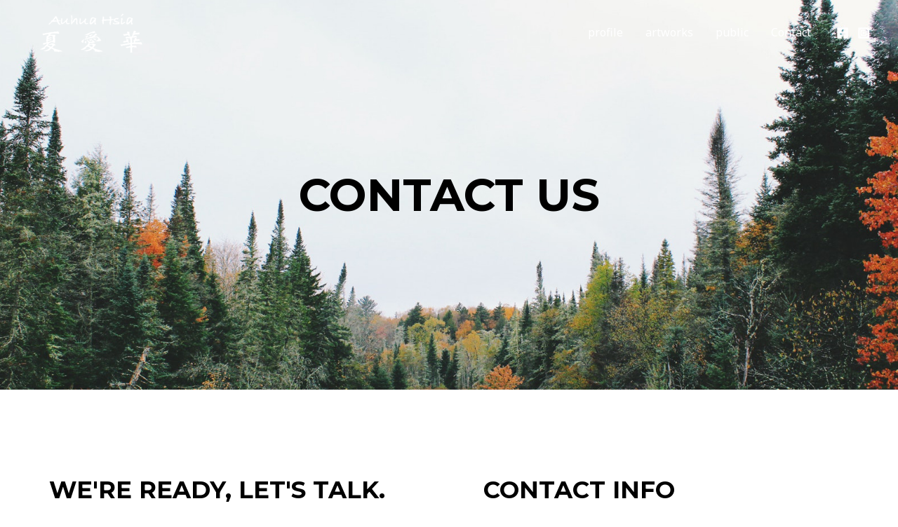

--- FILE ---
content_type: text/css
request_url: https://aihua-hsia.com/wp-content/uploads/elementor/css/post-549.css?ver=1643665328
body_size: 1084
content:
.elementor-549 .elementor-element.elementor-element-3906703 > .elementor-container{max-width:800px;}.elementor-549 .elementor-element.elementor-element-3906703:not(.elementor-motion-effects-element-type-background), .elementor-549 .elementor-element.elementor-element-3906703 > .elementor-motion-effects-container > .elementor-motion-effects-layer{background-image:url("http://aihua-hsia.com/wp-content/uploads/2018/11/about-bg-2.jpg");background-position:center center;background-repeat:no-repeat;background-size:cover;}.elementor-549 .elementor-element.elementor-element-3906703 > .elementor-background-overlay{opacity:0.4;transition:background 0.3s, border-radius 0.3s, opacity 0.3s;}.elementor-549 .elementor-element.elementor-element-3906703{transition:background 0.3s, border 0.3s, border-radius 0.3s, box-shadow 0.3s;padding:230px 0px 230px 0px;}.elementor-549 .elementor-element.elementor-element-a5e247a{text-align:center;}.elementor-549 .elementor-element.elementor-element-34cbd81{transition:background 0.3s, border 0.3s, border-radius 0.3s, box-shadow 0.3s;padding:120px 0px 120px 0px;}.elementor-549 .elementor-element.elementor-element-34cbd81 > .elementor-background-overlay{transition:background 0.3s, border-radius 0.3s, opacity 0.3s;}.elementor-549 .elementor-element.elementor-element-1dfb88a > .elementor-element-populated, .elementor-549 .elementor-element.elementor-element-1dfb88a > .elementor-element-populated > .elementor-background-overlay, .elementor-549 .elementor-element.elementor-element-1dfb88a > .elementor-background-slideshow{border-radius:5px 5px 5px 5px;}.elementor-549 .elementor-element.elementor-element-1dfb88a > .elementor-element-populated{margin:0px 0px 0px 0px;--e-column-margin-right:0px;--e-column-margin-left:0px;padding:0px 60px 0px 0px;}.elementor-549 .elementor-element.elementor-element-0d4aca1{text-align:left;}.elementor-549 .elementor-element.elementor-element-ecc0d52 > .elementor-widget-container{padding:33px 0px 0px 0px;}.elementor-549 .elementor-element.elementor-element-2c2b69c > .elementor-element-populated{padding:0px 0px 0px 0px;}.elementor-549 .elementor-element.elementor-element-48dc1a0{text-align:left;}.elementor-549 .elementor-element.elementor-element-48dc1a0 > .elementor-widget-container{padding:0px 0px 0px 0px;}.elementor-549 .elementor-element.elementor-element-77c03f3.elementor-view-stacked .elementor-icon{background-color:rgba(64,177,208,0.86);}.elementor-549 .elementor-element.elementor-element-77c03f3.elementor-view-framed .elementor-icon, .elementor-549 .elementor-element.elementor-element-77c03f3.elementor-view-default .elementor-icon{fill:rgba(64,177,208,0.86);color:rgba(64,177,208,0.86);border-color:rgba(64,177,208,0.86);}.elementor-549 .elementor-element.elementor-element-77c03f3.elementor-position-right .elementor-icon-box-icon{margin-left:12px;}.elementor-549 .elementor-element.elementor-element-77c03f3.elementor-position-left .elementor-icon-box-icon{margin-right:12px;}.elementor-549 .elementor-element.elementor-element-77c03f3.elementor-position-top .elementor-icon-box-icon{margin-bottom:12px;}.elementor-549 .elementor-element.elementor-element-77c03f3 .elementor-icon{font-size:22px;}.elementor-549 .elementor-element.elementor-element-77c03f3 .elementor-icon i{transform:rotate(0deg);}.elementor-549 .elementor-element.elementor-element-77c03f3 .elementor-icon-box-wrapper{text-align:left;}.elementor-549 .elementor-element.elementor-element-77c03f3 .elementor-icon-box-title{margin-bottom:5px;}.elementor-549 .elementor-element.elementor-element-77c03f3 > .elementor-widget-container{padding:0px 0px 0px 0px;}.elementor-549 .elementor-element.elementor-element-33e6ac1.elementor-view-stacked .elementor-icon{background-color:rgba(64,177,208,0.86);}.elementor-549 .elementor-element.elementor-element-33e6ac1.elementor-view-framed .elementor-icon, .elementor-549 .elementor-element.elementor-element-33e6ac1.elementor-view-default .elementor-icon{fill:rgba(64,177,208,0.86);color:rgba(64,177,208,0.86);border-color:rgba(64,177,208,0.86);}.elementor-549 .elementor-element.elementor-element-33e6ac1.elementor-position-right .elementor-icon-box-icon{margin-left:12px;}.elementor-549 .elementor-element.elementor-element-33e6ac1.elementor-position-left .elementor-icon-box-icon{margin-right:12px;}.elementor-549 .elementor-element.elementor-element-33e6ac1.elementor-position-top .elementor-icon-box-icon{margin-bottom:12px;}.elementor-549 .elementor-element.elementor-element-33e6ac1 .elementor-icon{font-size:22px;}.elementor-549 .elementor-element.elementor-element-33e6ac1 .elementor-icon i{transform:rotate(0deg);}.elementor-549 .elementor-element.elementor-element-33e6ac1 .elementor-icon-box-wrapper{text-align:left;}.elementor-549 .elementor-element.elementor-element-33e6ac1 .elementor-icon-box-title{margin-bottom:5px;}.elementor-549 .elementor-element.elementor-element-33e6ac1 > .elementor-widget-container{padding:0px 0px 0px 0px;}.elementor-549 .elementor-element.elementor-element-ae9e05d.elementor-view-stacked .elementor-icon{background-color:rgba(64,177,208,0.86);}.elementor-549 .elementor-element.elementor-element-ae9e05d.elementor-view-framed .elementor-icon, .elementor-549 .elementor-element.elementor-element-ae9e05d.elementor-view-default .elementor-icon{fill:rgba(64,177,208,0.86);color:rgba(64,177,208,0.86);border-color:rgba(64,177,208,0.86);}.elementor-549 .elementor-element.elementor-element-ae9e05d.elementor-position-right .elementor-icon-box-icon{margin-left:12px;}.elementor-549 .elementor-element.elementor-element-ae9e05d.elementor-position-left .elementor-icon-box-icon{margin-right:12px;}.elementor-549 .elementor-element.elementor-element-ae9e05d.elementor-position-top .elementor-icon-box-icon{margin-bottom:12px;}.elementor-549 .elementor-element.elementor-element-ae9e05d .elementor-icon{font-size:22px;}.elementor-549 .elementor-element.elementor-element-ae9e05d .elementor-icon i{transform:rotate(0deg);}.elementor-549 .elementor-element.elementor-element-ae9e05d .elementor-icon-box-wrapper{text-align:left;}.elementor-549 .elementor-element.elementor-element-ae9e05d .elementor-icon-box-title{margin-bottom:5px;}.elementor-549 .elementor-element.elementor-element-ae9e05d > .elementor-widget-container{padding:0px 0px 0px 0px;}.elementor-549 .elementor-element.elementor-element-d82cf08{text-align:left;}.elementor-549 .elementor-element.elementor-element-d82cf08 > .elementor-widget-container{padding:0px 0px 0px 0px;}.elementor-549 .elementor-element.elementor-element-2907d36{--grid-template-columns:repeat(0, auto);--icon-size:16px;--grid-column-gap:11px;--grid-row-gap:0px;}.elementor-549 .elementor-element.elementor-element-2907d36 .elementor-widget-container{text-align:left;}.elementor-549 .elementor-element.elementor-element-2907d36 .elementor-social-icon{--icon-padding:0.7em;}@media(max-width:1024px){.elementor-549 .elementor-element.elementor-element-3906703{padding:100px 50px 100px 50px;}.elementor-549 .elementor-element.elementor-element-34cbd81{margin-top:0px;margin-bottom:0px;padding:80px 50px 80px 50px;}.elementor-549 .elementor-element.elementor-element-1dfb88a > .elementor-element-populated{padding:0px 45px 0px 0px;}.elementor-549 .elementor-element.elementor-element-77c03f3 .elementor-icon-box-title{margin-bottom:10px;}.elementor-549 .elementor-element.elementor-element-77c03f3 > .elementor-widget-container{padding:0px 0px 0px 0px;}.elementor-549 .elementor-element.elementor-element-33e6ac1 .elementor-icon-box-title{margin-bottom:10px;}.elementor-549 .elementor-element.elementor-element-33e6ac1 > .elementor-widget-container{padding:0px 0px 0px 0px;}.elementor-549 .elementor-element.elementor-element-ae9e05d .elementor-icon-box-title{margin-bottom:10px;}.elementor-549 .elementor-element.elementor-element-ae9e05d > .elementor-widget-container{padding:0px 0px 0px 0px;}.elementor-549 .elementor-element.elementor-element-2907d36{--icon-size:16px;}}@media(max-width:767px){.elementor-549 .elementor-element.elementor-element-3906703{padding:90px 20px 90px 20px;}.elementor-549 .elementor-element.elementor-element-34cbd81{padding:60px 20px 60px 20px;}.elementor-549 .elementor-element.elementor-element-1dfb88a > .elementor-element-populated{margin:0px 0px 0px 0px;--e-column-margin-right:0px;--e-column-margin-left:0px;padding:0px 0px 0px 0px;}.elementor-549 .elementor-element.elementor-element-0d4aca1{text-align:left;}.elementor-549 .elementor-element.elementor-element-0d4aca1 > .elementor-widget-container{padding:0px 0px 0px 0px;}.elementor-549 .elementor-element.elementor-element-ecc0d52 > .elementor-widget-container{padding:0px 0px 0px 0px;}.elementor-549 .elementor-element.elementor-element-2c2b69c > .elementor-element-populated{margin:40px 0px 0px 0px;--e-column-margin-right:0px;--e-column-margin-left:0px;padding:0px 0px 0px 0px;}.elementor-549 .elementor-element.elementor-element-48dc1a0{text-align:left;}.elementor-549 .elementor-element.elementor-element-77c03f3 .elementor-icon-box-icon{margin-bottom:12px;}.elementor-549 .elementor-element.elementor-element-77c03f3 .elementor-icon-box-wrapper{text-align:left;}.elementor-549 .elementor-element.elementor-element-77c03f3 .elementor-icon-box-title{margin-bottom:8px;}.elementor-549 .elementor-element.elementor-element-33e6ac1 .elementor-icon-box-icon{margin-bottom:12px;}.elementor-549 .elementor-element.elementor-element-33e6ac1 .elementor-icon-box-wrapper{text-align:left;}.elementor-549 .elementor-element.elementor-element-33e6ac1 .elementor-icon-box-title{margin-bottom:8px;}.elementor-549 .elementor-element.elementor-element-ae9e05d .elementor-icon-box-icon{margin-bottom:12px;}.elementor-549 .elementor-element.elementor-element-ae9e05d .elementor-icon-box-wrapper{text-align:left;}.elementor-549 .elementor-element.elementor-element-ae9e05d .elementor-icon-box-title{margin-bottom:8px;}.elementor-549 .elementor-element.elementor-element-d82cf08{text-align:left;}.elementor-549 .elementor-element.elementor-element-2907d36{--grid-template-columns:repeat(3, auto);--icon-size:15px;--grid-column-gap:13px;}.elementor-549 .elementor-element.elementor-element-2907d36 .elementor-widget-container{text-align:left;}}@media(min-width:768px){.elementor-549 .elementor-element.elementor-element-1dfb88a{width:54.332%;}.elementor-549 .elementor-element.elementor-element-2c2b69c{width:45%;}}@media(max-width:1024px) and (min-width:768px){.elementor-549 .elementor-element.elementor-element-1dfb88a{width:55%;}}